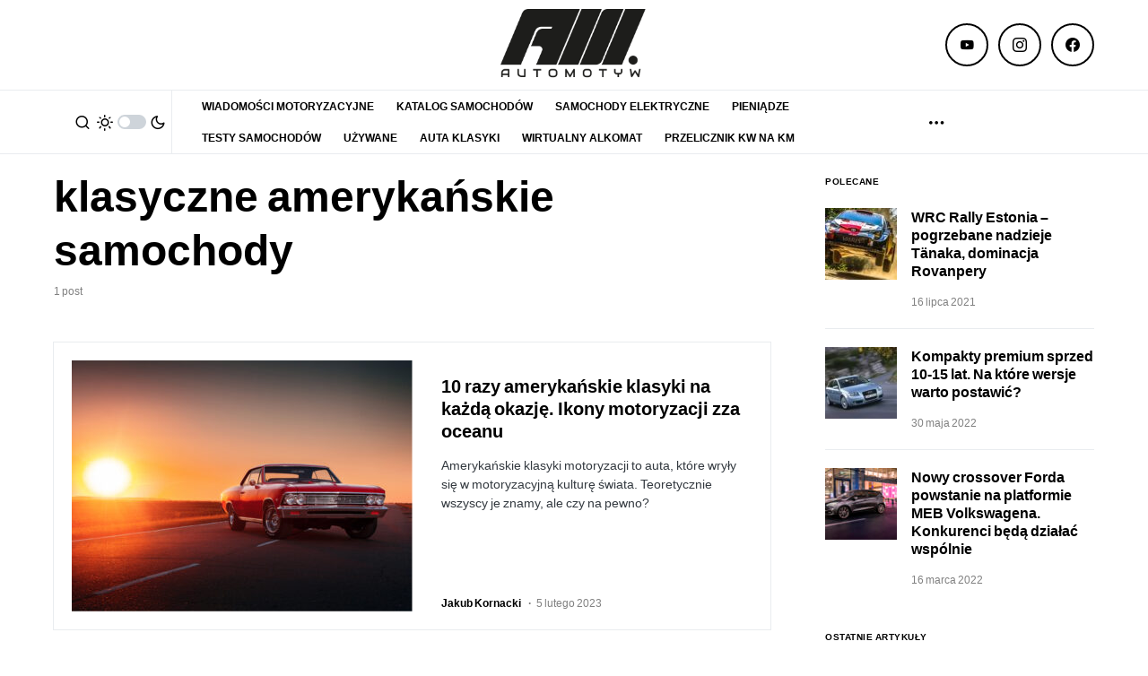

--- FILE ---
content_type: text/html; charset=utf-8
request_url: https://www.google.com/recaptcha/api2/aframe
body_size: 267
content:
<!DOCTYPE HTML><html><head><meta http-equiv="content-type" content="text/html; charset=UTF-8"></head><body><script nonce="gQmvwbDCkklI93xnwTHU7A">/** Anti-fraud and anti-abuse applications only. See google.com/recaptcha */ try{var clients={'sodar':'https://pagead2.googlesyndication.com/pagead/sodar?'};window.addEventListener("message",function(a){try{if(a.source===window.parent){var b=JSON.parse(a.data);var c=clients[b['id']];if(c){var d=document.createElement('img');d.src=c+b['params']+'&rc='+(localStorage.getItem("rc::a")?sessionStorage.getItem("rc::b"):"");window.document.body.appendChild(d);sessionStorage.setItem("rc::e",parseInt(sessionStorage.getItem("rc::e")||0)+1);localStorage.setItem("rc::h",'1768691281329');}}}catch(b){}});window.parent.postMessage("_grecaptcha_ready", "*");}catch(b){}</script></body></html>

--- FILE ---
content_type: application/javascript
request_url: https://api.adquery.io/js/adquery-0.1.min.js
body_size: 21586
content:
var a0_0x564197=a0_0x1796;(function(_0x7b5a88,_0x763014){var _0x5b7cd0=a0_0x1796,_0x5c5ecf=_0x7b5a88();while(!![]){try{var _0x3bdc7c=-parseInt(_0x5b7cd0(0x25b))/0x1*(parseInt(_0x5b7cd0(0x24e))/0x2)+-parseInt(_0x5b7cd0(0x1e4))/0x3+parseInt(_0x5b7cd0(0x240))/0x4*(parseInt(_0x5b7cd0(0x22b))/0x5)+-parseInt(_0x5b7cd0(0x21f))/0x6*(parseInt(_0x5b7cd0(0x23d))/0x7)+-parseInt(_0x5b7cd0(0x212))/0x8*(-parseInt(_0x5b7cd0(0x28d))/0x9)+-parseInt(_0x5b7cd0(0x214))/0xa*(parseInt(_0x5b7cd0(0x1ec))/0xb)+parseInt(_0x5b7cd0(0x1dd))/0xc*(parseInt(_0x5b7cd0(0x23c))/0xd);if(_0x3bdc7c===_0x763014)break;else _0x5c5ecf['push'](_0x5c5ecf['shift']());}catch(_0x33263f){_0x5c5ecf['push'](_0x5c5ecf['shift']());}}}(a0_0x1b2b,0xb1998));var adq={'path':a0_0x564197(0x28a),'path_ss':a0_0x564197(0x1fe),'pathApi':a0_0x564197(0x227),'prebidTypeAd':[a0_0x564197(0x22c),a0_0x564197(0x284),a0_0x564197(0x271),a0_0x564197(0x230),a0_0x564197(0x28e),a0_0x564197(0x225),a0_0x564197(0x235),a0_0x564197(0x279),a0_0x564197(0x256),a0_0x564197(0x26c),a0_0x564197(0x210),'banner120x600','banner160x600',a0_0x564197(0x282),'banner250x360',a0_0x564197(0x27a),a0_0x564197(0x203),'banner750x100',a0_0x564197(0x21e),'banner750x300','banner970x90',a0_0x564197(0x27c),a0_0x564197(0x268),a0_0x564197(0x262),a0_0x564197(0x286),a0_0x564197(0x22f),a0_0x564197(0x274),a0_0x564197(0x21c),'banner360x1000','banner600x200',a0_0x564197(0x20d),a0_0x564197(0x233),a0_0x564197(0x26f),'banner2000x700',a0_0x564197(0x283)],'typeAd':['understitial',a0_0x564197(0x230),a0_0x564197(0x28e),a0_0x564197(0x225),'banner970x250',a0_0x564197(0x279),a0_0x564197(0x256),a0_0x564197(0x26c),'banner320x50',a0_0x564197(0x1ea),'banner160x600',a0_0x564197(0x282),a0_0x564197(0x1dc),a0_0x564197(0x27a),a0_0x564197(0x203),a0_0x564197(0x287),'banner750x200','banner750x300','banner970x90',a0_0x564197(0x268),a0_0x564197(0x262),'banner360x300',a0_0x564197(0x22f),a0_0x564197(0x274),a0_0x564197(0x21c),'banner360x1000',a0_0x564197(0x251),a0_0x564197(0x20d),a0_0x564197(0x233),a0_0x564197(0x26f),a0_0x564197(0x21a),a0_0x564197(0x283)],'typeAdVideo':[a0_0x564197(0x28e),a0_0x564197(0x225),'banner970x250',a0_0x564197(0x279),a0_0x564197(0x256),a0_0x564197(0x26c),a0_0x564197(0x210),a0_0x564197(0x1ea),a0_0x564197(0x27e),'banner250x250',a0_0x564197(0x1dc),a0_0x564197(0x27a),a0_0x564197(0x203),'banner750x100',a0_0x564197(0x21e),a0_0x564197(0x20c),a0_0x564197(0x1de),a0_0x564197(0x268),'banner336x448',a0_0x564197(0x286),'banner336x480',a0_0x564197(0x274),'banner1900x450',a0_0x564197(0x1f1),'banner600x200',a0_0x564197(0x20d),a0_0x564197(0x233),a0_0x564197(0x26f),a0_0x564197(0x21a)],'initialized':![],'init':function(){var _0x3172f2=a0_0x564197;if(adq[_0x3172f2(0x220)]===!![])return;adq[_0x3172f2(0x220)]=!![];function _0x37b1b7(){var _0x10fedc=_0x3172f2;return(_0x10fedc(0x1ee)+(Date[_0x10fedc(0x1e0)]()%0xf4240)[_0x10fedc(0x221)](0x24)+Math[_0x10fedc(0x258)]()[_0x10fedc(0x221)](0x24)['slice'](0x2)+Math[_0x10fedc(0x258)]()['toString'](0x24)[_0x10fedc(0x267)](0x2)+Math['random']()[_0x10fedc(0x221)](0x24)[_0x10fedc(0x267)](0x2))[_0x10fedc(0x267)](0x0,0x20);}let _0x460605=localStorage[_0x3172f2(0x275)](_0x3172f2(0x207));!_0x460605&&(_0x460605=_0x37b1b7(),localStorage[_0x3172f2(0x222)](_0x3172f2(0x207),_0x460605));if(_0x460605['includes']('%7B%22')){try{const _0x3da230=JSON[_0x3172f2(0x1eb)](decodeURIComponent(_0x460605));_0x3da230&&_0x3da230['qid']?_0x460605=_0x3da230[_0x3172f2(0x207)]:_0x460605=_0x37b1b7();}catch(_0x2455d5){_0x460605=_0x37b1b7();}localStorage[_0x3172f2(0x222)]('qid',_0x460605);}var _0x4784bd=document[_0x3172f2(0x20b)]('ad-adquery'),_0x893d66=document[_0x3172f2(0x20b)](_0x3172f2(0x218));let _0x1cd5cf=document[_0x3172f2(0x20b)]('ad-adquery-feed');if(_0x4784bd[_0x3172f2(0x277)]){console[_0x3172f2(0x289)]('adqueryElements.length',_0x4784bd[_0x3172f2(0x277)]);for(var _0x4d61a6=0x0;_0x4784bd[_0x3172f2(0x277)]>_0x4d61a6;_0x4d61a6++){var _0x313001=_0x4784bd[_0x4d61a6];adq[_0x3172f2(0x27b)](_0x313001,_0x460605);}}if(_0x893d66[_0x3172f2(0x277)])for(var _0x1f1bbf=0x0;_0x893d66['length']>_0x1f1bbf;_0x1f1bbf++){var _0x5bc92c=_0x893d66[_0x1f1bbf];adq[_0x3172f2(0x1f3)](_0x5bc92c);}if(_0x1cd5cf[_0x3172f2(0x277)])for(let _0x29d678=0x0;_0x1cd5cf[_0x3172f2(0x277)]>_0x29d678;_0x29d678++){adq[_0x3172f2(0x273)](_0x1cd5cf[_0x29d678]);}!_0x4784bd[_0x3172f2(0x277)]&&!_0x893d66['length']&&!_0x1cd5cf[_0x3172f2(0x277)]&&console[_0x3172f2(0x289)]('Missing\x20tag\x20adquery\x20ad');},'appendScript':function(_0x23c64d,_0x3cc1f6,_0x520bd4){var _0x3667d5=a0_0x564197;if(_0x23c64d&&_0x23c64d[_0x3667d5(0x277)])for(var _0x205d98=0x0;_0x23c64d[_0x3667d5(0x277)]>_0x205d98;_0x205d98++){var _0x554d2b=document[_0x3667d5(0x24a)]('script');_0x554d2b[_0x3667d5(0x25a)]='text/javascript',_0x554d2b[_0x3667d5(0x229)]=!![],_0x554d2b[_0x3667d5(0x248)]=function(){typeof _0x3cc1f6==='function'&&_0x3cc1f6();},_0x554d2b[_0x3667d5(0x228)]=_0x23c64d[_0x205d98],_0x520bd4?_0x520bd4['append'](_0x554d2b):document['body'][_0x3667d5(0x278)](_0x554d2b);}},'appendStyle':function(_0xaae012){var _0x44b675=a0_0x564197;if(_0xaae012&&_0xaae012[_0x44b675(0x277)])for(var _0x5664b7=0x0;_0xaae012[_0x44b675(0x277)]>_0x5664b7;_0x5664b7++){var _0x55c63b=document[_0x44b675(0x24a)](_0x44b675(0x1f9));_0x55c63b[_0x44b675(0x25a)]='text/css',_0x55c63b['href']=_0xaae012[_0x5664b7],_0x55c63b[_0x44b675(0x266)]=_0x44b675(0x231),_0x55c63b['rel']=_0x44b675(0x205),document[_0x44b675(0x261)]['appendChild'](_0x55c63b);}},'getElementAttrs':function(_0x46bc9b){var _0x8f6e82=a0_0x564197,_0x1ec349=[];for(var _0x28f64a=0x0;_0x28f64a!=_0x46bc9b[_0x8f6e82(0x260)][_0x8f6e82(0x277)];_0x28f64a++){_0x46bc9b['attributes'][_0x28f64a][_0x8f6e82(0x204)][_0x8f6e82(0x28f)](_0x8f6e82(0x250))&&_0x1ec349[_0x8f6e82(0x213)](_0x46bc9b['attributes'][_0x28f64a][_0x8f6e82(0x206)]);}return _0x1ec349[_0x8f6e82(0x25f)]('&');},'getData':function(_0x372e47,_0x11d1cf,_0x502a66,_0x14ce91){var _0x1a0323=a0_0x564197,_0x39fa8c=parseInt(_0x14ce91[_0x1a0323(0x23e)]('data-preview'),0xa),_0x56d652=parseInt(_0x14ce91[_0x1a0323(0x23e)](_0x1a0323(0x1e9)),0xa),_0x45189e=_0x14ce91[_0x1a0323(0x23e)](_0x1a0323(0x232));if(!_0x372e47)return;var _0x480578=null,_0x5c87ac=null,_0x3ce951=new XMLHttpRequest(),_0x9482ba={'type':_0x502a66,'qid':_0x11d1cf,'referer':window[_0x1a0323(0x272)][_0x1a0323(0x1fa)]};if(_0x56d652)_0x3ce951[_0x1a0323(0x224)](_0x1a0323(0x20e),this['path_ss']+_0x1a0323(0x24d)+_0x56d652,!![]),_0x3ce951[_0x1a0323(0x236)]('Content-type','application/json'),_0x3ce951['send'](JSON[_0x1a0323(0x263)](_0x9482ba));else{if(_0x39fa8c)_0x3ce951[_0x1a0323(0x224)]('POST',this[_0x1a0323(0x219)]+'/qads/preview/'+_0x39fa8c,!![]),_0x3ce951['setRequestHeader'](_0x1a0323(0x1e1),_0x1a0323(0x25d)),_0x3ce951[_0x1a0323(0x1d9)](JSON[_0x1a0323(0x263)](_0x9482ba));else{if(_0x45189e){var _0x47b12a=this[_0x1a0323(0x249)](_0x14ce91),_0x468ec0=_0x47b12a,_0x9482ba={'type':_0x502a66,'qid':_0x11d1cf,'referer':window[_0x1a0323(0x272)][_0x1a0323(0x1fa)],'query':_0x468ec0};_0x3ce951[_0x1a0323(0x224)]('POST',this[_0x1a0323(0x219)]+_0x1a0323(0x257)+_0x45189e,!![]),_0x3ce951[_0x1a0323(0x236)](_0x1a0323(0x1e1),_0x1a0323(0x25d)),_0x3ce951[_0x1a0323(0x1d9)](JSON[_0x1a0323(0x263)](_0x9482ba));}else{if(_0x502a66===_0x1a0323(0x1df))_0x3ce951[_0x1a0323(0x224)](_0x1a0323(0x20e),this[_0x1a0323(0x219)]+_0x1a0323(0x1e5)+_0x372e47,!![]),_0x3ce951[_0x1a0323(0x236)]('Content-type',_0x1a0323(0x25d)),_0x3ce951[_0x1a0323(0x1d9)](JSON[_0x1a0323(0x263)](_0x9482ba));else{if(_0x502a66===_0x1a0323(0x215))_0x3ce951['open']('POST',this[_0x1a0323(0x219)]+_0x1a0323(0x270)+_0x372e47,!![]),_0x3ce951['setRequestHeader'](_0x1a0323(0x1e1),_0x1a0323(0x25d)),_0x3ce951['send'](JSON[_0x1a0323(0x263)](_0x9482ba));else{if(adq[_0x1a0323(0x23b)][_0x1a0323(0x28f)](_0x502a66))_0x14ce91[_0x1a0323(0x245)](_0x1a0323(0x1da))&&(_0x9482ba[_0x1a0323(0x226)]=_0x14ce91['getAttribute']('tracking')),_0x3ce951[_0x1a0323(0x224)]('POST',this['path']+'/banner/getAd/'+_0x372e47,!![]),_0x3ce951['setRequestHeader'](_0x1a0323(0x1e1),_0x1a0323(0x25d)),_0x3ce951['send'](JSON[_0x1a0323(0x263)](_0x9482ba));else{if(_0x502a66===_0x1a0323(0x26a)){_0x480578=_0x14ce91[_0x1a0323(0x23e)](_0x1a0323(0x1fc));if(!_0x480578)this[_0x1a0323(0x216)](_0x14ce91,_0x3ce951,_0x11d1cf,_0x372e47,_0x502a66);else{if(_0x480578===_0x1a0323(0x243)){_0x5c87ac=this[_0x1a0323(0x281)](_0x14ce91);if(_0x5c87ac){_0x3ce951['open'](_0x1a0323(0x20e),this['path']+_0x1a0323(0x1f6)+_0x372e47,!![]);var _0x3a6d73=_0x5c87ac[_0x1a0323(0x23e)](_0x1a0323(0x23a)),_0x4bcde7=_0x5c87ac['getAttribute']('mode'),_0x2e474e=_0x5c87ac['getAttribute'](_0x1a0323(0x211)),_0x3490f6=_0x5c87ac[_0x1a0323(0x23e)](_0x1a0323(0x1f7));_0x9482ba={'type':_0x502a66,'qid':_0x11d1cf,'url':_0x5c87ac[_0x1a0323(0x228)],'tags':_0x3a6d73,'width':_0x2e474e,'height':_0x3490f6,'mode':_0x4bcde7,'referer':window[_0x1a0323(0x272)][_0x1a0323(0x1fa)]},_0x3ce951['setRequestHeader'](_0x1a0323(0x1e1),_0x1a0323(0x25d)),_0x3ce951[_0x1a0323(0x1d9)](JSON[_0x1a0323(0x263)](_0x9482ba));}}}}else _0x502a66==='chatbot'&&(_0x3ce951[_0x1a0323(0x224)]('POST',this[_0x1a0323(0x219)]+_0x1a0323(0x21d)+_0x372e47,!![]),_0x3ce951[_0x1a0323(0x236)](_0x1a0323(0x1e1),'application/json'),_0x3ce951['send'](JSON[_0x1a0323(0x263)](_0x9482ba)));}}}}}}var _0x391929=this;_0x3ce951[_0x1a0323(0x1f5)]=function(){var _0x485480=_0x1a0323;if(_0x3ce951[_0x485480(0x27f)]===0x4&&_0x3ce951[_0x485480(0x26b)]===0xc8){if(_0x3ce951[_0x485480(0x1f8)]){var _0x598779=JSON['parse'](_0x3ce951['responseText']);_0x598779&&!_0x391929[_0x485480(0x276)](_0x598779[_0x485480(0x24f)])?_0x598779[_0x485480(0x24f)][_0x485480(0x219)]=adq[_0x485480(0x219)]:_0x598779['data']=[];if(_0x502a66==='scroller')_0x391929[_0x485480(0x215)][_0x485480(0x20a)](_0x14ce91,_0x598779[_0x485480(0x24f)]);else{if(_0x502a66===_0x485480(0x1df))_0x391929[_0x485480(0x1df)]['questionAd'](_0x14ce91,_0x598779['data']);else{if(_0x502a66===_0x485480(0x26a))_0x391929[_0x485480(0x26a)][_0x485480(0x1ed)](_0x14ce91,_0x598779[_0x485480(0x24f)]);else{if(_0x502a66===_0x485480(0x285))_0x391929[_0x485480(0x285)]['chatbotAd'](_0x14ce91,_0x598779[_0x485480(0x24f)]);else adq[_0x485480(0x23b)]['includes'](_0x502a66)&&_0x391929['banner'][_0x485480(0x241)](_0x14ce91,_0x598779[_0x485480(0x24f)],_0x502a66);}}}}}};},'inImageStandard':function(_0x55f0fd,_0x206eb1,_0x2fa6ef,_0x5930ed,_0x4d2f66){var _0xe81a2=a0_0x564197;_0x206eb1[_0xe81a2(0x224)](_0xe81a2(0x20e),this[_0xe81a2(0x219)]+'/inimage/getAd/'+_0x5930ed,!![]);var _0x573ab5=_0x55f0fd[_0xe81a2(0x20b)](_0xe81a2(0x209));if(_0x573ab5&&_0x573ab5['length']){var _0x16ac98=_0x573ab5[0x0],_0x44c399=_0x16ac98[_0xe81a2(0x23e)]('src'),_0x115030=/^(http|https)/;if(_0x115030[_0xe81a2(0x234)](String(_0x44c399)[_0xe81a2(0x20f)]())===!![]){var _0x3dff4d=_0x16ac98['getAttribute'](_0xe81a2(0x23a)),_0x3b1c16=_0x16ac98['getAttribute'](_0xe81a2(0x1fc)),_0x1c49b8=_0x16ac98[_0xe81a2(0x201)],_0x5cec6c=_0x16ac98[_0xe81a2(0x1f4)];_0x16ac98['setAttribute'](_0xe81a2(0x211),_0x1c49b8),_0x16ac98[_0xe81a2(0x246)]('data-height',_0x5cec6c);var _0x446ffb={'type':_0x4d2f66,'qid':_0x2fa6ef,'url':_0x44c399,'tags':_0x3dff4d,'width':_0x1c49b8,'height':_0x5cec6c,'mode':_0x3b1c16,'referer':window['location']['href']};_0x206eb1['setRequestHeader'](_0xe81a2(0x1e1),_0xe81a2(0x25d)),_0x206eb1['send'](JSON[_0xe81a2(0x263)](_0x446ffb));}else _0x16ac98[_0xe81a2(0x248)]=function(){var _0x3d3f11=_0xe81a2;_0x44c399=_0x16ac98['getAttribute'](_0x3d3f11(0x228));var _0x2d1ef8=_0x16ac98['getAttribute']('tags'),_0x9acf66=_0x16ac98['getAttribute'](_0x3d3f11(0x1fc)),_0x33d643=_0x16ac98[_0x3d3f11(0x201)],_0x157eb5=_0x16ac98[_0x3d3f11(0x1f4)];_0x16ac98[_0x3d3f11(0x246)](_0x3d3f11(0x211),_0x33d643),_0x16ac98[_0x3d3f11(0x246)](_0x3d3f11(0x1f7),_0x157eb5);var _0x35d18c={'type':_0x4d2f66,'qid':_0x2fa6ef,'url':_0x44c399,'tags':_0x2d1ef8,'width':_0x33d643,'height':_0x157eb5,'mode':_0x9acf66,'referer':window[_0x3d3f11(0x272)]['href']};_0x206eb1['setRequestHeader'](_0x3d3f11(0x1e1),_0x3d3f11(0x25d)),_0x206eb1['send'](JSON[_0x3d3f11(0x263)](_0x35d18c));};}return _0x206eb1;},'inImageAutomatic':function(_0x2dcc58){var _0x34c48b=a0_0x564197,_0x34707a=document['getElementsByTagName']('img'),_0xa79310=null;for(var _0x3a678d=0x0;_0x3a678d<_0x34707a['length'];_0x3a678d++){var _0x5d961e=_0x34707a[_0x3a678d];if(_0x5d961e['clientWidth']>=0x12c&&_0x5d961e[_0x34c48b(0x1f4)]>=0xbe){var _0x28d151=_0x5d961e['clientWidth'],_0x20f572=_0x5d961e['clientHeight'];_0x5d961e['setAttribute']('data-width',_0x28d151),_0x5d961e[_0x34c48b(0x246)](_0x34c48b(0x1f7),_0x20f572);var _0x150b24=document[_0x34c48b(0x244)]()[_0x34c48b(0x278)](_0x2dcc58);return _0x5d961e[_0x34c48b(0x265)](_0x150b24),_0x2dcc58[_0x34c48b(0x1db)](_0x5d961e),_0x5d961e;}}return _0xa79310;},'insertAfter':function insertAfter(_0xe96479,_0x28bd31){var _0x2981b1=a0_0x564197;_0x28bd31[_0x2981b1(0x25c)][_0x2981b1(0x26d)](_0xe96479,_0x28bd31[_0x2981b1(0x242)]);},'insertBefore':function(_0xe4cd71,_0x23bdb3){var _0x5ef490=a0_0x564197;_0x23bdb3['parentNode'][_0x5ef490(0x26d)](_0xe4cd71,_0x23bdb3);},'isEmpty':function(_0x391ee9){var _0x5c9d37=a0_0x564197;return Object[_0x5c9d37(0x259)](_0x391ee9)['length']===0x0;},'loadAds':function(_0xd770f8,_0x49dfb7){var _0x5f130f=a0_0x564197;console[_0x5f130f(0x289)](_0x5f130f(0x27b),_0x49dfb7);var _0x1f94f2=_0xd770f8['getAttribute'](_0x5f130f(0x238)),_0x1910b6=_0xd770f8[_0x5f130f(0x23e)](_0x5f130f(0x255)),_0x324767=this;if(_0x1f94f2===_0x5f130f(0x1df))this[_0x5f130f(0x1fb)]([this[_0x5f130f(0x252)]+'/js/video.min.js']),this[_0x5f130f(0x28b)]([this[_0x5f130f(0x252)]+'/css/question.min.css',this[_0x5f130f(0x252)]+'/css/video.min.css']),this[_0x5f130f(0x1fb)]([this['pathApi']+_0x5f130f(0x237)+Date[_0x5f130f(0x1e0)]()],function(){var _0x5976d4=_0x5f130f;_0x324767[_0x5976d4(0x1e2)](_0x1910b6,_0x49dfb7,_0x1f94f2,_0xd770f8);});else{if(_0x1f94f2===_0x5f130f(0x215))this['appendScript']([this[_0x5f130f(0x252)]+_0x5f130f(0x1f0)+Date[_0x5f130f(0x1e0)]()],function(){var _0x2b548c=_0x5f130f;_0x324767[_0x2b548c(0x1e2)](_0x1910b6,_0x49dfb7,_0x1f94f2,_0xd770f8);});else{if(_0x1f94f2===_0x5f130f(0x26a))this['appendScript']([this[_0x5f130f(0x252)]+_0x5f130f(0x253)+Date[_0x5f130f(0x1e0)]()],function(){var _0x3059e2=_0x5f130f;_0x324767[_0x3059e2(0x1e2)](_0x1910b6,_0x49dfb7,_0x1f94f2,_0xd770f8);});else{if(_0x1f94f2===_0x5f130f(0x285))this['appendScript']([this['pathApi']+_0x5f130f(0x28c)+Date[_0x5f130f(0x1e0)]()],function(){_0x324767['getData'](_0x1910b6,_0x49dfb7,_0x1f94f2,_0xd770f8);});else{if(adq['typeAd'][_0x5f130f(0x28f)](_0x1f94f2))adq[_0x5f130f(0x264)]['includes'](_0x1f94f2)&&(this['appendScript']([this['pathApi']+_0x5f130f(0x23f)]),this[_0x5f130f(0x28b)]([this[_0x5f130f(0x252)]+_0x5f130f(0x26e)])),this[_0x5f130f(0x1fb)]([this[_0x5f130f(0x252)]+_0x5f130f(0x269)+Date[_0x5f130f(0x1e0)]()],function(){var _0x1585ab=_0x5f130f;_0x324767[_0x1585ab(0x1e2)](_0x1910b6,_0x49dfb7,_0x1f94f2,_0xd770f8);});else{if(_0x1f94f2===_0x5f130f(0x284)){var _0x33985b=parseInt(_0xd770f8[_0x5f130f(0x23e)](_0x5f130f(0x24b)),0xa),_0x490a30=parseInt(_0xd770f8[_0x5f130f(0x23e)]('data-preview-ss'),0xa);if(_0x490a30)this[_0x5f130f(0x1fb)]([this[_0x5f130f(0x252)]+_0x5f130f(0x269)+Date[_0x5f130f(0x1e0)]()],function(){var _0x34d1c0=_0x5f130f;_0x324767[_0x34d1c0(0x1e2)](_0x1910b6,_0x49dfb7,_0x1f94f2,_0xd770f8);});else _0x33985b?this[_0x5f130f(0x1fb)]([this[_0x5f130f(0x252)]+_0x5f130f(0x269)+Date[_0x5f130f(0x1e0)]()],function(){var _0x68c37c=_0x5f130f;_0x324767[_0x68c37c(0x1e2)](_0x1910b6,_0x49dfb7,_0x1f94f2,_0xd770f8);}):/Android|webOS|iPhone|iPad|iPod|BlackBerry|IEMobile|Opera Mini/i[_0x5f130f(0x234)](navigator[_0x5f130f(0x1e8)])&&this['appendScript']([this[_0x5f130f(0x252)]+_0x5f130f(0x269)+Date[_0x5f130f(0x1e0)]()],function(){var _0x2f709f=_0x5f130f;_0x324767[_0x2f709f(0x1e2)](_0x1910b6,_0x49dfb7,_0x1f94f2,_0xd770f8);});}}}}}}},'htmlEntityDecode':function(_0x285d6d){return _0x285d6d['replace'](/[<>'"]/g,function(_0xe42a1b){var _0x996b2f=a0_0x1796;return'&'+{'\x27':_0x996b2f(0x27d),'\x22':_0x996b2f(0x223),'&':'amp','<':'lt','>':'gt'}[_0xe42a1b]+';';});},'loadAdsPrebid':function(_0x363005){var _0x4059f7=a0_0x564197,_0x36bda2=_0x363005[_0x4059f7(0x23e)](_0x4059f7(0x238)),_0x5db377=_0x363005[_0x4059f7(0x23e)]('data-placement'),_0x28b127=this;adq[_0x4059f7(0x23b)][_0x4059f7(0x28f)](_0x36bda2)&&(adq[_0x4059f7(0x264)][_0x4059f7(0x28f)](_0x36bda2)&&(this[_0x4059f7(0x1fb)]([this[_0x4059f7(0x252)]+_0x4059f7(0x23f)]),this['appendStyle']([this[_0x4059f7(0x252)]+_0x4059f7(0x26e)])),this[_0x4059f7(0x1fb)]([this[_0x4059f7(0x252)]+_0x4059f7(0x269)+Date[_0x4059f7(0x1e0)]()+'&v=01'],function(){var _0x224196=_0x4059f7,_0x5433b7=_0x363005[_0x224196(0x23e)](_0x224196(0x1ef)),_0x4be340=_0x363005['getAttribute'](_0x224196(0x290)),_0x38958a=_0x363005['getAttribute'](_0x224196(0x239)),_0xc09099=_0x363005[_0x224196(0x23e)](_0x224196(0x25e)),_0x2ccac3=_0x363005[_0x224196(0x23e)](_0x224196(0x1f2)),_0x23e258=_0x363005['getAttribute'](_0x224196(0x208)),_0x10c36b=_0x363005['getAttribute'](_0x224196(0x254)),_0x1b5af7=_0x363005[_0x224196(0x23e)](_0x224196(0x22e)),_0x1bd248=_0x363005[_0x224196(0x23e)](_0x224196(0x238)),_0x16d92d=_0x363005[_0x224196(0x23e)](_0x224196(0x1f7)),_0x57ea45=_0x363005[_0x224196(0x23e)](_0x224196(0x211)),_0x5098e0=_0x363005[_0x224196(0x23e)](_0x224196(0x247)),_0x234542=_0x363005[_0x224196(0x23e)]('data-isExpand'),_0x3710a2=_0x363005[_0x224196(0x23e)](_0x224196(0x1e3)),_0x3d3ac8=_0x363005['getAttribute'](_0x224196(0x288));if(!_0x5db377)return;var _0x1f7e22={'data':{'eventTracker':_0x5433b7,'externalEmissionCodes':_0x28b127[_0x224196(0x22d)](_0x4be340),'impressionTracker':_0x38958a,'viewabilityTracker':_0xc09099,'clickTracker':_0x2ccac3,'height':_0x16d92d,'width':_0x57ea45,'link':_0x23e258,'isExpand':_0x234542,'logo':_0x224196(0x202),'medias':[{'src':_0x10c36b,'ext':_0x1b5af7,'type':_0x1bd248}],'domain':_0x224196(0x24c),'urlAdq':_0x224196(0x1fd),'adqLib':_0x224196(0x200),'qid':_0x5098e0,'isPrebidOld':_0x3710a2,'placeOther':_0x224196(0x21b)}};_0x3d3ac8&&(_0x1f7e22[_0x224196(0x24f)][_0x224196(0x217)]=_0x3d3ac8?parseInt(_0x3d3ac8,0xa):0x0),_0x1f7e22&&_0x1f7e22[_0x224196(0x24f)]&&(_0x1f7e22[_0x224196(0x24f)]['path']=adq['path'],_0x28b127[_0x224196(0x27c)][_0x224196(0x241)](_0x363005,_0x1f7e22[_0x224196(0x24f)],_0x36bda2,_0x5098e0));},_0x363005));},'loadFeed':function(_0x384244){var _0x3f5313=a0_0x564197;console['warn']('loadFeed:element',_0x384244);let _0x56c3d8=_0x384244['getAttribute']('data-placement'),_0xcf356e=_0x384244[_0x3f5313(0x23e)](_0x3f5313(0x280)),_0x5f1ee2=this;if(!_0x56c3d8||!_0xcf356e)return;let _0x50003e=_0x384244['dataset'];this[_0x3f5313(0x1fb)]([this[_0x3f5313(0x252)]+_0x3f5313(0x22a)+Date['now']()],function(){var _0x1fa5bf=_0x3f5313;let _0x3c6cc2={..._0x50003e};_0x5f1ee2[_0x1fa5bf(0x1e6)][_0x1fa5bf(0x1e7)](_0x384244,_0x3c6cc2);},_0x384244);}};function a0_0x1796(_0x16797e,_0x6efd70){var _0x1b2b0e=a0_0x1b2b();return a0_0x1796=function(_0x1796f3,_0x3baf8d){_0x1796f3=_0x1796f3-0x1d9;var _0x3a13fc=_0x1b2b0e[_0x1796f3];return _0x3a13fc;},a0_0x1796(_0x16797e,_0x6efd70);}setTimeout(()=>{var _0x50a8cc=a0_0x564197;adq[_0x50a8cc(0x1ff)]();},0x64);function a0_0x1b2b(){var _0x5a0553=['now','Content-type','getData','data-isPrebidOld','786243cueUoM','/qads/getAd/','feed','feedAd','userAgent','data-preview-ss','banner120x600','parse','2254703HXlESP','inimageAd','qd_','data-eventTracker','/js/formats/scroller.js?time=','banner360x1000','data-clickTracker','loadAdsPrebid','clientHeight','onreadystatechange','/inimage/getAd/','data-height','responseText','link','href','appendScript','mode','https://adquery.io','https://appapi.adquery.io','init','https://api.adquery.io/js/adquery-0.1.min.js?','clientWidth','https://api.adquery.io/img/adquery.png','banner728x90','name','stylesheet','value','qid','data-link','img','scrollerAd','getElementsByTagName','banner750x300','banner200x800','POST','toLowerCase','banner320x50','data-width','8MEZxRr','push','70dcJJZv','scroller','inImageStandard','attentionEye','ad-adquery-prebid','path','banner2000x700','place2_a','banner1900x450','/chatbot/getAd/','banner750x200','3826806TzcTFw','initialized','toString','setItem','quot','open','banner300x600','data-tracking','https://api.adquery.io','src','async','/js/formats/feed.js?time=','215bOVrQs','Interstitial','htmlEntityDecode','data-ext','banner336x480','friendlyad','all','data-hash','banner1246x220','test','banner970x250','setRequestHeader','/js/formats/question.min.js?time=','data-type','data-impressionTracker','tags','prebidTypeAd','7302685zWgIJE','14hXisBt','getAttribute','/js/video.min.js','16200JFDVVx','bannerAd','nextSibling','automatic','createDocumentFragment','hasAttribute','setAttribute','data-qid','onload','getElementAttrs','createElement','data-preview','https://bidder.adquery.io','/c/preview/','22MpbkYv','data','data-adq','banner600x200','pathApi','/js/formats/inimage.js?time=','data-src','data-placement','banner300x100','/qads/emissionCode/','random','keys','type','18749jMpNxp','parentNode','application/json','data-viewabilityTracker','join','attributes','head','banner336x448','stringify','typeAdVideo','before','media','slice','banner320x480','/js/formats/banner.js?time=','inimage','status','banner320x100','insertBefore','/css/video.min.css','banner1181x221','/scroller/getAd/','understitial','location','loadFeed','banner360x500','getItem','isEmpty','length','appendChild','banner300x50','banner336x280','loadAds','banner','apos','banner160x600','readyState','data-feedUrl','inImageAutomatic','banner250x250','anchorad','interstitial','chatbot','banner360x300','banner750x100','data-attentionEye','log','https://s1.adquery.io','appendStyle','/js/formats/chatbot.min.js?time=','3254049EZqYtU','banner300x250','includes','data-externalEmissionCodes','send','tracking','append','banner250x360','72DNUbfD','banner970x90','question'];a0_0x1b2b=function(){return _0x5a0553;};return a0_0x1b2b();}